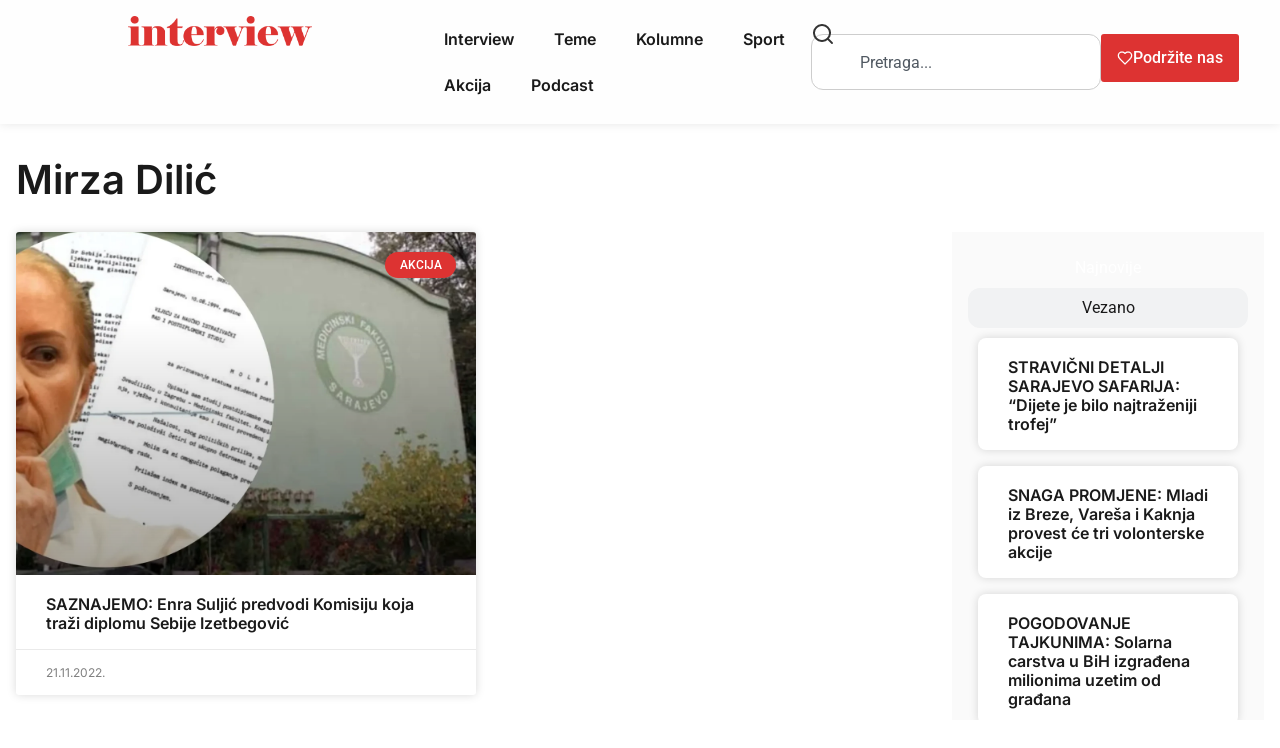

--- FILE ---
content_type: text/css
request_url: https://interview.ba/wp-content/uploads/elementor/css/post-55162.css?ver=1764709757
body_size: 1781
content:
.elementor-55162 .elementor-element.elementor-element-e2e1699{--display:flex;--flex-direction:row;--container-widget-width:calc( ( 1 - var( --container-widget-flex-grow ) ) * 100% );--container-widget-height:100%;--container-widget-flex-grow:1;--container-widget-align-self:stretch;--flex-wrap-mobile:wrap;--align-items:center;box-shadow:0px 0px 10px 0px rgba(0, 0, 0, 0.1);--padding-top:1em;--padding-bottom:1em;--padding-left:0em;--padding-right:0em;--z-index:999;}.elementor-55162 .elementor-element.elementor-element-e2e1699:not(.elementor-motion-effects-element-type-background), .elementor-55162 .elementor-element.elementor-element-e2e1699 > .elementor-motion-effects-container > .elementor-motion-effects-layer{background-color:var( --e-global-color-70c7dd4 );}.elementor-55162 .elementor-element.elementor-element-cd3fb99{--display:flex;--flex-direction:row;--container-widget-width:calc( ( 1 - var( --container-widget-flex-grow ) ) * 100% );--container-widget-height:100%;--container-widget-flex-grow:1;--container-widget-align-self:stretch;--flex-wrap-mobile:wrap;--align-items:center;--padding-top:0px;--padding-bottom:0px;--padding-left:0px;--padding-right:0px;}.elementor-widget-image .widget-image-caption{color:var( --e-global-color-text );font-family:var( --e-global-typography-text-font-family ), Sans-serif;font-size:var( --e-global-typography-text-font-size );font-weight:var( --e-global-typography-text-font-weight );}.elementor-55162 .elementor-element.elementor-element-c60a803{text-align:center;}.elementor-55162 .elementor-element.elementor-element-c60a803 img{width:100%;max-width:100%;height:30px;object-fit:contain;object-position:center center;}.elementor-widget-nav-menu .elementor-nav-menu .elementor-item{font-family:var( --e-global-typography-primary-font-family ), Sans-serif;font-size:var( --e-global-typography-primary-font-size );font-weight:var( --e-global-typography-primary-font-weight );}.elementor-widget-nav-menu .elementor-nav-menu--main .elementor-item{color:var( --e-global-color-text );fill:var( --e-global-color-text );}.elementor-widget-nav-menu .elementor-nav-menu--main .elementor-item:hover,
					.elementor-widget-nav-menu .elementor-nav-menu--main .elementor-item.elementor-item-active,
					.elementor-widget-nav-menu .elementor-nav-menu--main .elementor-item.highlighted,
					.elementor-widget-nav-menu .elementor-nav-menu--main .elementor-item:focus{color:var( --e-global-color-accent );fill:var( --e-global-color-accent );}.elementor-widget-nav-menu .elementor-nav-menu--main:not(.e--pointer-framed) .elementor-item:before,
					.elementor-widget-nav-menu .elementor-nav-menu--main:not(.e--pointer-framed) .elementor-item:after{background-color:var( --e-global-color-accent );}.elementor-widget-nav-menu .e--pointer-framed .elementor-item:before,
					.elementor-widget-nav-menu .e--pointer-framed .elementor-item:after{border-color:var( --e-global-color-accent );}.elementor-widget-nav-menu{--e-nav-menu-divider-color:var( --e-global-color-text );}.elementor-widget-nav-menu .elementor-nav-menu--dropdown .elementor-item, .elementor-widget-nav-menu .elementor-nav-menu--dropdown  .elementor-sub-item{font-family:var( --e-global-typography-accent-font-family ), Sans-serif;font-size:var( --e-global-typography-accent-font-size );font-weight:var( --e-global-typography-accent-font-weight );}.elementor-55162 .elementor-element.elementor-element-bd66f26 .elementor-menu-toggle{margin:0 auto;}.elementor-55162 .elementor-element.elementor-element-bd66f26 .elementor-nav-menu .elementor-item{font-family:"Inter", Sans-serif;font-size:1em;font-weight:600;text-transform:capitalize;}.elementor-55162 .elementor-element.elementor-element-bd66f26 .elementor-nav-menu--main .elementor-item{color:var( --e-global-color-secondary );fill:var( --e-global-color-secondary );}.elementor-55162 .elementor-element.elementor-element-bd66f26{--e-nav-menu-horizontal-menu-item-margin:calc( 0px / 2 );}.elementor-55162 .elementor-element.elementor-element-bd66f26 .elementor-nav-menu--main:not(.elementor-nav-menu--layout-horizontal) .elementor-nav-menu > li:not(:last-child){margin-bottom:0px;}.elementor-55162 .elementor-element.elementor-element-73f0c20{--display:flex;--flex-direction:row;--container-widget-width:calc( ( 1 - var( --container-widget-flex-grow ) ) * 100% );--container-widget-height:100%;--container-widget-flex-grow:1;--container-widget-align-self:stretch;--flex-wrap-mobile:wrap;--justify-content:space-between;--align-items:center;--gap:16px 16px;--row-gap:16px;--column-gap:16px;--padding-top:0px;--padding-bottom:0px;--padding-left:0px;--padding-right:0px;}.elementor-widget-search{--e-search-input-color:var( --e-global-color-text );}.elementor-widget-search.e-focus{--e-search-input-color:var( --e-global-color-text );}.elementor-widget-search .elementor-pagination{font-family:var( --e-global-typography-primary-font-family ), Sans-serif;font-size:var( --e-global-typography-primary-font-size );font-weight:var( --e-global-typography-primary-font-weight );}.elementor-55162 .elementor-element.elementor-element-0ecc25c{width:var( --container-widget-width, 64% );max-width:64%;--container-widget-width:64%;--container-widget-flex-grow:0;--e-search-icon-label-color:var( --e-global-color-70c7dd4 );--e-search-input-gap:8px;}.elementor-55162 .elementor-element.elementor-element-0ecc25c .e-search-input{border-radius:12px 12px 12px 12px;}.elementor-widget-button .elementor-button{background-color:var( --e-global-color-accent );font-family:var( --e-global-typography-accent-font-family ), Sans-serif;font-size:var( --e-global-typography-accent-font-size );font-weight:var( --e-global-typography-accent-font-weight );}.elementor-55162 .elementor-element.elementor-element-148be63 .elementor-button-content-wrapper{flex-direction:row;}.elementor-55162 .elementor-element.elementor-element-148be63 .elementor-button .elementor-button-content-wrapper{gap:4px;}.elementor-55162 .elementor-element.elementor-element-148be63 .elementor-button{font-family:"Roboto", Sans-serif;font-size:1em;font-weight:500;padding:1em 1em 1em 1em;}.elementor-55162 .elementor-element.elementor-element-53d6014{--display:flex;--flex-direction:row;--container-widget-width:calc( ( 1 - var( --container-widget-flex-grow ) ) * 100% );--container-widget-height:100%;--container-widget-flex-grow:1;--container-widget-align-self:stretch;--flex-wrap-mobile:wrap;--align-items:center;box-shadow:0px 0px 10px 0px rgba(0, 0, 0, 0.1);--padding-top:1em;--padding-bottom:1em;--padding-left:0em;--padding-right:0em;--z-index:999;}.elementor-55162 .elementor-element.elementor-element-53d6014:not(.elementor-motion-effects-element-type-background), .elementor-55162 .elementor-element.elementor-element-53d6014 > .elementor-motion-effects-container > .elementor-motion-effects-layer{background-color:var( --e-global-color-70c7dd4 );}.elementor-55162 .elementor-element.elementor-element-0b2b5d0 img{width:100%;max-width:100%;height:30px;object-fit:contain;object-position:center center;}.elementor-widget-icon.elementor-view-stacked .elementor-icon{background-color:var( --e-global-color-primary );}.elementor-widget-icon.elementor-view-framed .elementor-icon, .elementor-widget-icon.elementor-view-default .elementor-icon{color:var( --e-global-color-primary );border-color:var( --e-global-color-primary );}.elementor-widget-icon.elementor-view-framed .elementor-icon, .elementor-widget-icon.elementor-view-default .elementor-icon svg{fill:var( --e-global-color-primary );}.elementor-55162 .elementor-element.elementor-element-fc9e1a4 .elementor-icon-wrapper{text-align:center;}.elementor-55162 .elementor-element.elementor-element-fc9e1a4.elementor-view-stacked .elementor-icon{background-color:var( --e-global-color-secondary );}.elementor-55162 .elementor-element.elementor-element-fc9e1a4.elementor-view-framed .elementor-icon, .elementor-55162 .elementor-element.elementor-element-fc9e1a4.elementor-view-default .elementor-icon{color:var( --e-global-color-secondary );border-color:var( --e-global-color-secondary );}.elementor-55162 .elementor-element.elementor-element-fc9e1a4.elementor-view-framed .elementor-icon, .elementor-55162 .elementor-element.elementor-element-fc9e1a4.elementor-view-default .elementor-icon svg{fill:var( --e-global-color-secondary );}.elementor-55162 .elementor-element.elementor-element-fc9e1a4 .elementor-icon-wrapper svg{width:auto;}.elementor-55162 .elementor-element.elementor-element-7255351{--display:flex;}.elementor-55162 .elementor-element.elementor-element-853226c .e-off-canvas__overlay{background-color:rgba(0,0,0,.8);}.elementor-55162 .elementor-element.elementor-element-853226c{--e-off-canvas-height:100vh;--e-off-canvas-content-overflow:auto;--e-off-canvas-overlay-opacity:1;}.elementor-55162 .elementor-element.elementor-element-153c97c{--display:flex;}.elementor-55162 .elementor-element.elementor-element-37877c0{--display:flex;}.elementor-widget-heading .elementor-heading-title{font-family:var( --e-global-typography-primary-font-family ), Sans-serif;font-size:var( --e-global-typography-primary-font-size );font-weight:var( --e-global-typography-primary-font-weight );color:var( --e-global-color-primary );}.elementor-55162 .elementor-element.elementor-element-ef7f063 .elementor-heading-title{font-family:"Inter", Sans-serif;font-size:2em;font-weight:500;color:var( --e-global-color-secondary );}.elementor-55162 .elementor-element.elementor-element-7f8fb63 .elementor-heading-title{font-family:"Inter", Sans-serif;font-size:2em;font-weight:500;color:var( --e-global-color-secondary );}.elementor-55162 .elementor-element.elementor-element-9c290e2 .elementor-heading-title{font-family:"Inter", Sans-serif;font-size:2em;font-weight:500;color:var( --e-global-color-secondary );}.elementor-55162 .elementor-element.elementor-element-4b8a5dc .elementor-heading-title{font-family:"Inter", Sans-serif;font-size:2em;font-weight:500;color:var( --e-global-color-secondary );}.elementor-55162 .elementor-element.elementor-element-e850a3f .elementor-heading-title{font-family:"Inter", Sans-serif;font-size:2em;font-weight:500;color:var( --e-global-color-secondary );}.elementor-55162 .elementor-element.elementor-element-3a9f693 .elementor-heading-title{font-family:"Inter", Sans-serif;font-size:2em;font-weight:500;color:var( --e-global-color-secondary );}.elementor-55162 .elementor-element.elementor-element-91b1599 .elementor-button-content-wrapper{flex-direction:row;}.elementor-55162 .elementor-element.elementor-element-91b1599 .elementor-button{font-family:"Roboto", Sans-serif;font-size:1em;font-weight:500;}.elementor-theme-builder-content-area{height:400px;}.elementor-location-header:before, .elementor-location-footer:before{content:"";display:table;clear:both;}@media(min-width:768px){.elementor-55162 .elementor-element.elementor-element-cd3fb99{--width:65%;}.elementor-55162 .elementor-element.elementor-element-73f0c20{--width:37%;}}@media(max-width:1024px){.elementor-widget-image .widget-image-caption{font-size:var( --e-global-typography-text-font-size );}.elementor-widget-nav-menu .elementor-nav-menu .elementor-item{font-size:var( --e-global-typography-primary-font-size );}.elementor-widget-nav-menu .elementor-nav-menu--dropdown .elementor-item, .elementor-widget-nav-menu .elementor-nav-menu--dropdown  .elementor-sub-item{font-size:var( --e-global-typography-accent-font-size );}.elementor-widget-search .elementor-pagination{font-size:var( --e-global-typography-primary-font-size );}.elementor-widget-button .elementor-button{font-size:var( --e-global-typography-accent-font-size );}.elementor-55162 .elementor-element.elementor-element-53d6014{--flex-direction:row;--container-widget-width:initial;--container-widget-height:100%;--container-widget-flex-grow:1;--container-widget-align-self:stretch;--flex-wrap-mobile:wrap;--justify-content:space-between;--padding-top:1em;--padding-bottom:1em;--padding-left:1em;--padding-right:1em;}.elementor-55162 .elementor-element.elementor-element-853226c{--e-off-canvas-justify-content:flex-end;}.elementor-55162 .elementor-element.elementor-element-153c97c{--padding-top:2em;--padding-bottom:2em;--padding-left:2em;--padding-right:2em;}.elementor-55162 .elementor-element.elementor-element-37877c0{--gap:24px 24px;--row-gap:24px;--column-gap:24px;}.elementor-widget-heading .elementor-heading-title{font-size:var( --e-global-typography-primary-font-size );}.elementor-55162 .elementor-element.elementor-element-ef7f063 .elementor-heading-title{font-size:1.5em;}.elementor-55162 .elementor-element.elementor-element-7f8fb63 .elementor-heading-title{font-size:1.5em;}.elementor-55162 .elementor-element.elementor-element-9c290e2 .elementor-heading-title{font-size:1.5em;}.elementor-55162 .elementor-element.elementor-element-4b8a5dc .elementor-heading-title{font-size:1.5em;}.elementor-55162 .elementor-element.elementor-element-e850a3f .elementor-heading-title{font-size:1.5em;}.elementor-55162 .elementor-element.elementor-element-3a9f693 .elementor-heading-title{font-size:1.5em;}}@media(max-width:767px){.elementor-widget-image .widget-image-caption{font-size:var( --e-global-typography-text-font-size );}.elementor-widget-nav-menu .elementor-nav-menu .elementor-item{font-size:var( --e-global-typography-primary-font-size );}.elementor-widget-nav-menu .elementor-nav-menu--dropdown .elementor-item, .elementor-widget-nav-menu .elementor-nav-menu--dropdown  .elementor-sub-item{font-size:var( --e-global-typography-accent-font-size );}.elementor-widget-search .elementor-pagination{font-size:var( --e-global-typography-primary-font-size );}.elementor-widget-button .elementor-button{font-size:var( --e-global-typography-accent-font-size );}.elementor-55162 .elementor-element.elementor-element-53d6014{--flex-direction:row;--container-widget-width:initial;--container-widget-height:100%;--container-widget-flex-grow:1;--container-widget-align-self:stretch;--flex-wrap-mobile:wrap;--justify-content:space-between;--padding-top:1em;--padding-bottom:1em;--padding-left:1em;--padding-right:1em;}.elementor-55162 .elementor-element.elementor-element-53d6014.e-con{--align-self:center;}.elementor-55162 .elementor-element.elementor-element-0b2b5d0{text-align:left;}.elementor-55162 .elementor-element.elementor-element-0b2b5d0 img{width:200px;max-width:85%;height:30px;object-fit:contain;}.elementor-55162 .elementor-element.elementor-element-fc9e1a4 .elementor-icon-wrapper{text-align:center;}.elementor-55162 .elementor-element.elementor-element-fc9e1a4 .elementor-icon{font-size:1.5em;}.elementor-55162 .elementor-element.elementor-element-fc9e1a4 .elementor-icon svg{height:1.5em;}.elementor-55162 .elementor-element.elementor-element-853226c{--e-off-canvas-justify-content:flex-end;--e-off-canvas-width:75%;}.elementor-55162 .elementor-element.elementor-element-153c97c{--gap:48px 48px;--row-gap:48px;--column-gap:48px;--padding-top:1em;--padding-bottom:1em;--padding-left:1em;--padding-right:1em;}.elementor-55162 .elementor-element.elementor-element-b10fd12{text-align:left;}.elementor-55162 .elementor-element.elementor-element-b10fd12 img{width:85%;max-width:100%;height:40px;object-fit:contain;}.elementor-55162 .elementor-element.elementor-element-37877c0{--gap:32px 32px;--row-gap:32px;--column-gap:32px;--padding-top:0px;--padding-bottom:0px;--padding-left:0px;--padding-right:0px;}.elementor-widget-heading .elementor-heading-title{font-size:var( --e-global-typography-primary-font-size );}.elementor-55162 .elementor-element.elementor-element-ef7f063 .elementor-heading-title{font-size:1.75em;}.elementor-55162 .elementor-element.elementor-element-7f8fb63 .elementor-heading-title{font-size:1.75em;}.elementor-55162 .elementor-element.elementor-element-9c290e2 .elementor-heading-title{font-size:1.75em;}.elementor-55162 .elementor-element.elementor-element-4b8a5dc .elementor-heading-title{font-size:1.75em;}.elementor-55162 .elementor-element.elementor-element-e850a3f .elementor-heading-title{font-size:1.75em;}.elementor-55162 .elementor-element.elementor-element-3a9f693 .elementor-heading-title{font-size:1.75em;}.elementor-55162 .elementor-element.elementor-element-91b1599 .elementor-button{font-size:1.25em;}}

--- FILE ---
content_type: text/css
request_url: https://interview.ba/wp-content/uploads/elementor/css/post-55195.css?ver=1764709757
body_size: 1704
content:
.elementor-55195 .elementor-element.elementor-element-f0107f7{--display:flex;--flex-direction:row;--container-widget-width:initial;--container-widget-height:100%;--container-widget-flex-grow:1;--container-widget-align-self:stretch;--flex-wrap-mobile:wrap;--gap:48px 48px;--row-gap:48px;--column-gap:48px;border-style:solid;--border-style:solid;border-width:0px 0px 1px 0px;--border-top-width:0px;--border-right-width:0px;--border-bottom-width:1px;--border-left-width:0px;border-color:var( --e-global-color-text );--border-color:var( --e-global-color-text );--padding-top:2em;--padding-bottom:2em;--padding-left:0em;--padding-right:0em;}.elementor-55195 .elementor-element.elementor-element-f0107f7:not(.elementor-motion-effects-element-type-background), .elementor-55195 .elementor-element.elementor-element-f0107f7 > .elementor-motion-effects-container > .elementor-motion-effects-layer{background-color:var( --e-global-color-secondary );}.elementor-55195 .elementor-element.elementor-element-5bf051a{--display:flex;--padding-top:0px;--padding-bottom:0px;--padding-left:0px;--padding-right:0px;}.elementor-widget-image .widget-image-caption{color:var( --e-global-color-text );font-family:var( --e-global-typography-text-font-family ), Sans-serif;font-size:var( --e-global-typography-text-font-size );font-weight:var( --e-global-typography-text-font-weight );}.elementor-55195 .elementor-element.elementor-element-cbfbce1{text-align:left;}.elementor-55195 .elementor-element.elementor-element-cbfbce1 img{width:33%;max-width:100%;height:40px;object-fit:contain;object-position:center center;}.elementor-widget-heading .elementor-heading-title{font-family:var( --e-global-typography-primary-font-family ), Sans-serif;font-size:var( --e-global-typography-primary-font-size );font-weight:var( --e-global-typography-primary-font-weight );color:var( --e-global-color-primary );}.elementor-widget-text-editor{font-family:var( --e-global-typography-text-font-family ), Sans-serif;font-size:var( --e-global-typography-text-font-size );font-weight:var( --e-global-typography-text-font-weight );color:var( --e-global-color-text );}.elementor-widget-text-editor.elementor-drop-cap-view-stacked .elementor-drop-cap{background-color:var( --e-global-color-primary );}.elementor-widget-text-editor.elementor-drop-cap-view-framed .elementor-drop-cap, .elementor-widget-text-editor.elementor-drop-cap-view-default .elementor-drop-cap{color:var( --e-global-color-primary );border-color:var( --e-global-color-primary );}.elementor-55195 .elementor-element.elementor-element-5307536{font-family:"Martel", Sans-serif;font-size:1em;font-weight:400;line-height:1.9em;color:var( --e-global-color-70c7dd4 );}.elementor-55195 .elementor-element.elementor-element-70593d0{--display:flex;--justify-content:space-between;--gap:24px 24px;--row-gap:24px;--column-gap:24px;--padding-top:0px;--padding-bottom:0px;--padding-left:0px;--padding-right:0px;}.elementor-55195 .elementor-element.elementor-element-e089da2{--display:flex;--gap:24px 24px;--row-gap:24px;--column-gap:24px;--padding-top:0px;--padding-bottom:0px;--padding-left:0px;--padding-right:0px;}.elementor-55195 .elementor-element.elementor-element-ed84bb2 .elementor-heading-title{font-family:"Inter", Sans-serif;font-size:1.5em;font-weight:600;line-height:1.5em;color:var( --e-global-color-70c7dd4 );}.elementor-widget-form .elementor-field-group > label, .elementor-widget-form .elementor-field-subgroup label{color:var( --e-global-color-text );}.elementor-widget-form .elementor-field-group > label{font-family:var( --e-global-typography-text-font-family ), Sans-serif;font-size:var( --e-global-typography-text-font-size );font-weight:var( --e-global-typography-text-font-weight );}.elementor-widget-form .elementor-field-type-html{color:var( --e-global-color-text );font-family:var( --e-global-typography-text-font-family ), Sans-serif;font-size:var( --e-global-typography-text-font-size );font-weight:var( --e-global-typography-text-font-weight );}.elementor-widget-form .elementor-field-group .elementor-field{color:var( --e-global-color-text );}.elementor-widget-form .elementor-field-group .elementor-field, .elementor-widget-form .elementor-field-subgroup label{font-family:var( --e-global-typography-text-font-family ), Sans-serif;font-size:var( --e-global-typography-text-font-size );font-weight:var( --e-global-typography-text-font-weight );}.elementor-widget-form .elementor-button{font-family:var( --e-global-typography-accent-font-family ), Sans-serif;font-size:var( --e-global-typography-accent-font-size );font-weight:var( --e-global-typography-accent-font-weight );}.elementor-widget-form .e-form__buttons__wrapper__button-next{background-color:var( --e-global-color-accent );}.elementor-widget-form .elementor-button[type="submit"]{background-color:var( --e-global-color-accent );}.elementor-widget-form .e-form__buttons__wrapper__button-previous{background-color:var( --e-global-color-accent );}.elementor-widget-form .elementor-message{font-family:var( --e-global-typography-text-font-family ), Sans-serif;font-size:var( --e-global-typography-text-font-size );font-weight:var( --e-global-typography-text-font-weight );}.elementor-widget-form .e-form__indicators__indicator, .elementor-widget-form .e-form__indicators__indicator__label{font-family:var( --e-global-typography-accent-font-family ), Sans-serif;font-size:var( --e-global-typography-accent-font-size );font-weight:var( --e-global-typography-accent-font-weight );}.elementor-widget-form{--e-form-steps-indicator-inactive-primary-color:var( --e-global-color-text );--e-form-steps-indicator-active-primary-color:var( --e-global-color-accent );--e-form-steps-indicator-completed-primary-color:var( --e-global-color-accent );--e-form-steps-indicator-progress-color:var( --e-global-color-accent );--e-form-steps-indicator-progress-background-color:var( --e-global-color-text );--e-form-steps-indicator-progress-meter-color:var( --e-global-color-text );}.elementor-widget-form .e-form__indicators__indicator__progress__meter{font-family:var( --e-global-typography-accent-font-family ), Sans-serif;font-size:var( --e-global-typography-accent-font-size );font-weight:var( --e-global-typography-accent-font-weight );}.elementor-55195 .elementor-element.elementor-element-1d81eb4 .elementor-field-group{padding-right:calc( 10px/2 );padding-left:calc( 10px/2 );margin-bottom:10px;}.elementor-55195 .elementor-element.elementor-element-1d81eb4 .elementor-form-fields-wrapper{margin-left:calc( -10px/2 );margin-right:calc( -10px/2 );margin-bottom:-10px;}.elementor-55195 .elementor-element.elementor-element-1d81eb4 .elementor-field-group.recaptcha_v3-bottomleft, .elementor-55195 .elementor-element.elementor-element-1d81eb4 .elementor-field-group.recaptcha_v3-bottomright{margin-bottom:0;}body.rtl .elementor-55195 .elementor-element.elementor-element-1d81eb4 .elementor-labels-inline .elementor-field-group > label{padding-left:0px;}body:not(.rtl) .elementor-55195 .elementor-element.elementor-element-1d81eb4 .elementor-labels-inline .elementor-field-group > label{padding-right:0px;}body .elementor-55195 .elementor-element.elementor-element-1d81eb4 .elementor-labels-above .elementor-field-group > label{padding-bottom:0px;}.elementor-55195 .elementor-element.elementor-element-1d81eb4 .elementor-field-type-html{padding-bottom:0px;}.elementor-55195 .elementor-element.elementor-element-1d81eb4 .elementor-field-group .elementor-field:not(.elementor-select-wrapper){background-color:#ffffff;}.elementor-55195 .elementor-element.elementor-element-1d81eb4 .elementor-field-group .elementor-select-wrapper select{background-color:#ffffff;}.elementor-55195 .elementor-element.elementor-element-1d81eb4 .elementor-button{font-family:"Roboto", Sans-serif;font-size:1.25em;font-weight:500;}.elementor-55195 .elementor-element.elementor-element-1d81eb4 .e-form__buttons__wrapper__button-next{color:#ffffff;}.elementor-55195 .elementor-element.elementor-element-1d81eb4 .elementor-button[type="submit"]{color:#ffffff;}.elementor-55195 .elementor-element.elementor-element-1d81eb4 .elementor-button[type="submit"] svg *{fill:#ffffff;}.elementor-55195 .elementor-element.elementor-element-1d81eb4 .e-form__buttons__wrapper__button-previous{color:#ffffff;}.elementor-55195 .elementor-element.elementor-element-1d81eb4 .e-form__buttons__wrapper__button-next:hover{color:#ffffff;}.elementor-55195 .elementor-element.elementor-element-1d81eb4 .elementor-button[type="submit"]:hover{color:#ffffff;}.elementor-55195 .elementor-element.elementor-element-1d81eb4 .elementor-button[type="submit"]:hover svg *{fill:#ffffff;}.elementor-55195 .elementor-element.elementor-element-1d81eb4 .e-form__buttons__wrapper__button-previous:hover{color:#ffffff;}.elementor-55195 .elementor-element.elementor-element-1d81eb4{--e-form-steps-indicators-spacing:20px;--e-form-steps-indicator-padding:30px;--e-form-steps-indicator-inactive-secondary-color:#ffffff;--e-form-steps-indicator-active-secondary-color:#ffffff;--e-form-steps-indicator-completed-secondary-color:#ffffff;--e-form-steps-divider-width:1px;--e-form-steps-divider-gap:10px;}.elementor-55195 .elementor-element.elementor-element-92ab29b{--display:flex;--padding-top:0px;--padding-bottom:0px;--padding-left:0px;--padding-right:0px;}.elementor-55195 .elementor-element.elementor-element-1da2992 .elementor-repeater-item-d536448.elementor-social-icon{background-color:#E4405F;}.elementor-55195 .elementor-element.elementor-element-1da2992{--grid-template-columns:repeat(0, auto);--icon-size:20px;--grid-column-gap:8px;--grid-row-gap:0px;}.elementor-55195 .elementor-element.elementor-element-1da2992 .elementor-widget-container{text-align:left;}.elementor-55195 .elementor-element.elementor-element-9e4c39e{--display:flex;--flex-direction:column;--container-widget-width:100%;--container-widget-height:initial;--container-widget-flex-grow:0;--container-widget-align-self:initial;--flex-wrap-mobile:wrap;}.elementor-55195 .elementor-element.elementor-element-9e4c39e:not(.elementor-motion-effects-element-type-background), .elementor-55195 .elementor-element.elementor-element-9e4c39e > .elementor-motion-effects-container > .elementor-motion-effects-layer{background-color:var( --e-global-color-secondary );}.elementor-55195 .elementor-element.elementor-element-50618f8{--display:flex;--gap:0px 0px;--row-gap:0px;--column-gap:0px;}.elementor-55195 .elementor-element.elementor-element-e73d979{text-align:center;font-family:"Martel", Sans-serif;font-size:1em;font-weight:400;line-height:1.9em;color:var( --e-global-color-70c7dd4 );}.elementor-55195 .elementor-element.elementor-element-65e67b1{text-align:center;font-family:"Martel", Sans-serif;font-size:1em;font-weight:400;line-height:1.9em;color:var( --e-global-color-70c7dd4 );}.elementor-55195 .elementor-element.elementor-element-cbc6f83{text-align:center;font-family:"Martel", Sans-serif;font-size:1em;font-weight:400;line-height:1.9em;color:var( --e-global-color-text );}.elementor-55195 .elementor-element.elementor-element-cbc6f83 a{color:var( --e-global-color-text );}.elementor-theme-builder-content-area{height:400px;}.elementor-location-header:before, .elementor-location-footer:before{content:"";display:table;clear:both;}@media(max-width:1024px){.elementor-widget-image .widget-image-caption{font-size:var( --e-global-typography-text-font-size );}.elementor-widget-heading .elementor-heading-title{font-size:var( --e-global-typography-primary-font-size );}.elementor-widget-text-editor{font-size:var( --e-global-typography-text-font-size );}.elementor-widget-form .elementor-field-group > label{font-size:var( --e-global-typography-text-font-size );}.elementor-widget-form .elementor-field-type-html{font-size:var( --e-global-typography-text-font-size );}.elementor-widget-form .elementor-field-group .elementor-field, .elementor-widget-form .elementor-field-subgroup label{font-size:var( --e-global-typography-text-font-size );}.elementor-widget-form .elementor-button{font-size:var( --e-global-typography-accent-font-size );}.elementor-widget-form .elementor-message{font-size:var( --e-global-typography-text-font-size );}.elementor-widget-form .e-form__indicators__indicator, .elementor-widget-form .e-form__indicators__indicator__label{font-size:var( --e-global-typography-accent-font-size );}.elementor-widget-form .e-form__indicators__indicator__progress__meter{font-size:var( --e-global-typography-accent-font-size );}}@media(max-width:767px){.elementor-55195 .elementor-element.elementor-element-f0107f7{--padding-top:1em;--padding-bottom:1em;--padding-left:1em;--padding-right:1em;}.elementor-widget-image .widget-image-caption{font-size:var( --e-global-typography-text-font-size );}.elementor-55195 .elementor-element.elementor-element-cbfbce1 img{width:70%;height:48px;}.elementor-widget-heading .elementor-heading-title{font-size:var( --e-global-typography-primary-font-size );}.elementor-widget-text-editor{font-size:var( --e-global-typography-text-font-size );}.elementor-widget-form .elementor-field-group > label{font-size:var( --e-global-typography-text-font-size );}.elementor-widget-form .elementor-field-type-html{font-size:var( --e-global-typography-text-font-size );}.elementor-widget-form .elementor-field-group .elementor-field, .elementor-widget-form .elementor-field-subgroup label{font-size:var( --e-global-typography-text-font-size );}.elementor-widget-form .elementor-button{font-size:var( --e-global-typography-accent-font-size );}.elementor-widget-form .elementor-message{font-size:var( --e-global-typography-text-font-size );}.elementor-widget-form .e-form__indicators__indicator, .elementor-widget-form .e-form__indicators__indicator__label{font-size:var( --e-global-typography-accent-font-size );}.elementor-widget-form .e-form__indicators__indicator__progress__meter{font-size:var( --e-global-typography-accent-font-size );}.elementor-55195 .elementor-element.elementor-element-1da2992 .elementor-widget-container{text-align:center;}}@media(min-width:768px){.elementor-55195 .elementor-element.elementor-element-5bf051a{--width:60%;}.elementor-55195 .elementor-element.elementor-element-70593d0{--width:40%;}}